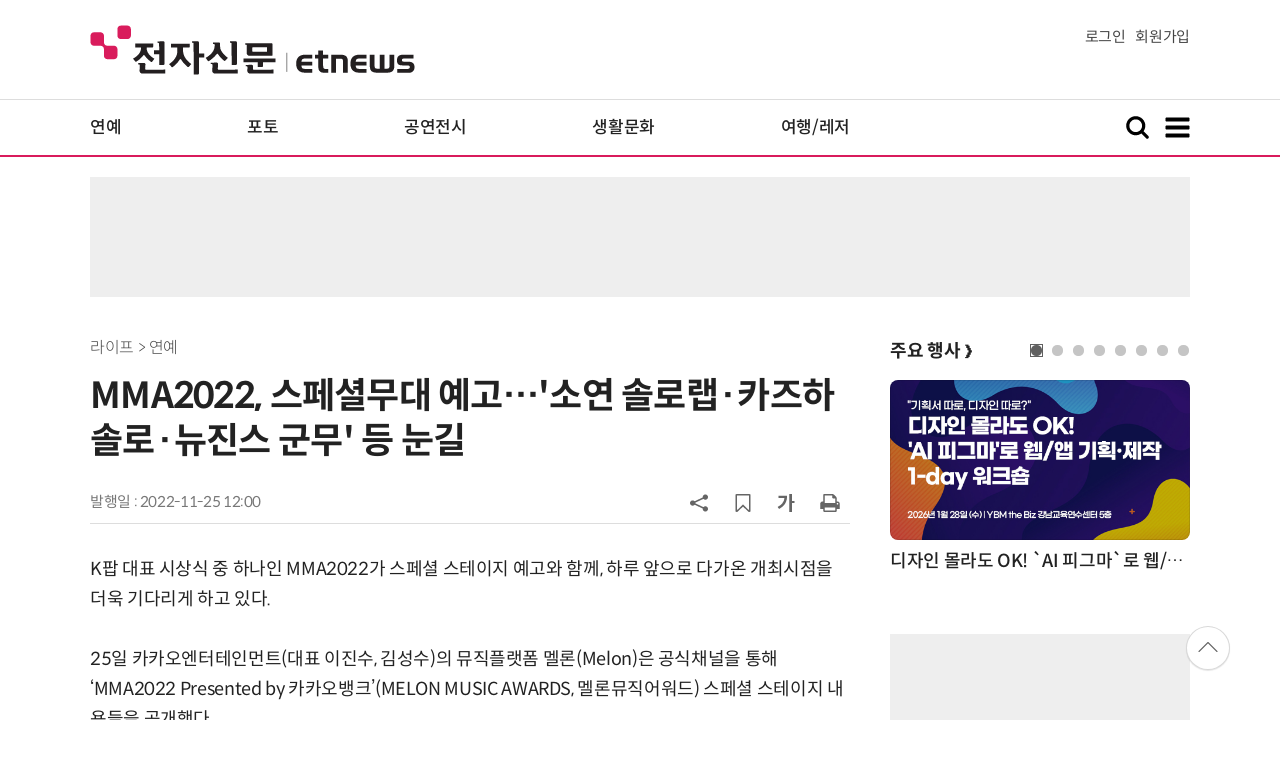

--- FILE ---
content_type: text/html; charset=UTF-8
request_url: https://www.etnews.com/tools/newsroom_etview.html
body_size: 1574
content:


			<div class="ad_thumbtext ad_newsroom">
			<div class="thumb"><a href="https://newsroom.etnews.com/common/tools/redirectEnc.html?[base64]" target="_blank"><img src="https://img.etnews.com/news/article/2026/01/17/news-p.v1.20260117.9b641860b03b4a4d822f5dd638f06bd7_T1.jpg"></a></div>
			<div class="text">
				<strong><a href="https://newsroom.etnews.com/common/tools/redirectEnc.html?[base64]" target="_blank">[에듀플러스]“최신 AI 트렌드 바로 적용…이론과 실습 넘나들며 실무 능력 키워”</a></strong>
				<p class="more"><a href="https://newsroom.etnews.com/common/tools/redirectEnc.html?[base64]" target="_blank">[AIPD] 뉴스룸 바로가기&gt;</a></p>
			</div>
			</div>


--- FILE ---
content_type: text/html; charset=utf-8
request_url: https://www.google.com/recaptcha/api2/aframe
body_size: 268
content:
<!DOCTYPE HTML><html><head><meta http-equiv="content-type" content="text/html; charset=UTF-8"></head><body><script nonce="TVk8KJhzH-Ghz5G4Foxrpw">/** Anti-fraud and anti-abuse applications only. See google.com/recaptcha */ try{var clients={'sodar':'https://pagead2.googlesyndication.com/pagead/sodar?'};window.addEventListener("message",function(a){try{if(a.source===window.parent){var b=JSON.parse(a.data);var c=clients[b['id']];if(c){var d=document.createElement('img');d.src=c+b['params']+'&rc='+(localStorage.getItem("rc::a")?sessionStorage.getItem("rc::b"):"");window.document.body.appendChild(d);sessionStorage.setItem("rc::e",parseInt(sessionStorage.getItem("rc::e")||0)+1);localStorage.setItem("rc::h",'1769538559566');}}}catch(b){}});window.parent.postMessage("_grecaptcha_ready", "*");}catch(b){}</script></body></html>

--- FILE ---
content_type: application/x-javascript
request_url: https://yellow.contentsfeed.com/RealMedia/ads/adstream_jx.ads/etnews.com/detail@x61
body_size: 502
content:
document.write ('<a href="http://yellow.contentsfeed.com/RealMedia/ads/click_lx.ads/etnews.com/detail/L17/1398653518/x61/etnews/conf_aicc_260324/conf_aicc_260324_detail_byline_down.html/4134632b75476c35412f7341426d336d" target="_blank">"차세대 AICC와 CX 고도화 전략! 사람 중심의 AGENTIC AI, 고객 가치와 경험 혁신으로" 양재 엘타워 (3/24)\n');
document.write ('</a>');


--- FILE ---
content_type: application/x-javascript
request_url: https://yellow.contentsfeed.com/RealMedia/ads/adstream_jx.ads/etnews.com/detail@x60
body_size: 441
content:
document.write ('<a href="http://yellow.contentsfeed.com/RealMedia/ads/click_lx.ads/etnews.com/detail/L17/1108198383/x60/etnews/allshowTV_fpt_260128/allshowTV_fpt_260128_detail_byline_up.html/4134632b75476c35412f734142684d65" target="_blank">[올쇼TV] GDC와 IT아웃소싱을 통해 AI전환(AX) 가속화란? (1/28 생방송)</a>');
